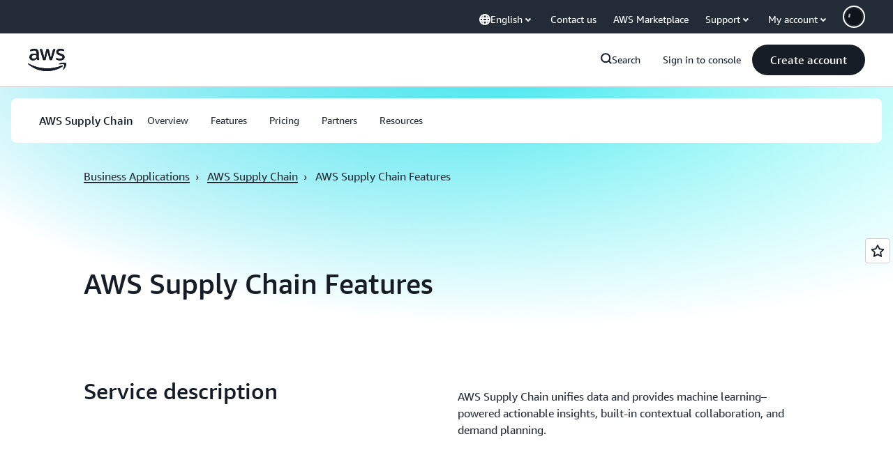

--- FILE ---
content_type: text/html;charset=UTF-8
request_url: https://amazonwebservicesinc.tt.omtrdc.net/m2/amazonwebservicesinc/ubox/raw?mboxPC=1768681347599-880237&mboxSession=1768681347598-428509&uniq=1768681347601-423315
body_size: -91
content:
{"url":"/en_US/optimization_testing/ccba-footer/master","campaignId":"610677","environmentId":"350","userPCId":"1768681347599-880237.44_0"}

--- FILE ---
content_type: application/javascript
request_url: https://a0.awsstatic.com/awsm-core/0.1.6/bundle/head.js
body_size: 21335
content:
var Pn=Object.create;var St=Object.defineProperty;var Mn=Object.getOwnPropertyDescriptor;var Ln=Object.getOwnPropertyNames;var xn=Object.getPrototypeOf,On=Object.prototype.hasOwnProperty;var Et=(e,t)=>()=>(t||e((t={exports:{}}).exports,t),t.exports);var Rn=(e,t,i,o)=>{if(t&&typeof t=="object"||typeof t=="function")for(let a of Ln(t))!On.call(e,a)&&a!==i&&St(e,a,{get:()=>t[a],enumerable:!(o=Mn(t,a))||o.enumerable});return e};var Tt=(e,t,i)=>(i=e!=null?Pn(xn(e)):{},Rn(t||!e||!e.__esModule?St(i,"default",{value:e,enumerable:!0}):i,e));var Gt=Et((Me,ft)=>{"use strict";(function(e,t){typeof Me=="object"&&typeof ft=="object"?ft.exports=t():typeof Me=="object"?Me[0]=t():e[0]=t()})(Me,function(){return t=[function(o,a,g){"use strict";g.r(a),g.d(a,"AWSMarketingClientSideDataServiceClient",function(){return se}),g.d(a,"AWSMarketingClientSideDataServiceClientConfig",function(){return le}),g.d(a,"D2CBatchEventRequest",function(){return te}),g.d(a,"D2CEvent",function(){return Te}),g.d(a,"D2CEventType",function(){return De}),g.d(a,"LogDataRequest",function(){return Ne}),g.d(a,"LogDataV2Request",function(){return Be}),g.d(a,"Metric",function(){return ke});var v="alpha",y="prod";function w(l){return(w=typeof Symbol=="function"&&typeof Symbol.iterator=="symbol"?function(r){return typeof r}:function(r){return r&&typeof Symbol=="function"&&r.constructor===Symbol&&r!==Symbol.prototype?"symbol":typeof r})(l)}function A(l,r){for(var c=0;c<r.length;c++){var n=r[c];n.enumerable=n.enumerable||!1,n.configurable=!0,"value"in n&&(n.writable=!0),Object.defineProperty(l,function(s){return s=function(m,E){if(w(m)!=="object"||m===null)return m;var b=m[Symbol.toPrimitive];if(b===void 0)return String(m);if(w(b=b.call(m,E))!=="object")return b;throw new TypeError("@@toPrimitive must return a primitive value.")}(s,"string"),w(s)==="symbol"?s:String(s)}(n.key),n)}}var u="https://",d=".d2c.marketing.aws.a2z.org.cn/",f=function(){function l(n){if(!(this instanceof l))throw new TypeError("Cannot call a class as a function");this.config=n}var r,c;return r=l,(c=[{key:"getEndpoint",value:function(){var n=this.config.getEnvironment()||v;if(this.config.getIsBJS())return this._getCNEndpoint(n);if(n===y)return u+"d2c.aws.amazon.com/";if(n==="dev"){var s=this.config.getDevEndpoint();if(s)return s;n=v}return u+n+".d2c.marketing.aws.dev/"}},{key:"_getCNEndpoint",value:function(n){switch(n){case"dev":return u+v+d;case y:return u+"d2c.amazonaws.cn/";default:return u+n+d}}}])&&A(r.prototype,c),Object.defineProperty(r,"prototype",{writable:!1}),l}();function p(l){return(p=typeof Symbol=="function"&&typeof Symbol.iterator=="symbol"?function(r){return typeof r}:function(r){return r&&typeof Symbol=="function"&&r.constructor===Symbol&&r!==Symbol.prototype?"symbol":typeof r})(l)}function h(l,r){for(var c=0;c<r.length;c++){var n=r[c];n.enumerable=n.enumerable||!1,n.configurable=!0,"value"in n&&(n.writable=!0),Object.defineProperty(l,function(s){return s=function(m,E){if(p(m)!=="object"||m===null)return m;var b=m[Symbol.toPrimitive];if(b===void 0)return String(m);if(p(b=b.call(m,E))!=="object")return b;throw new TypeError("@@toPrimitive must return a primitive value.")}(s,"string"),p(s)==="symbol"?s:String(s)}(n.key),n)}}var R="application/json",_=function(){function l(n,s){if(!(this instanceof l))throw new TypeError("Cannot call a class as a function");this.config=n,this.endpointProvider=s,this.baseUrl=this._getBaseURL(),this.headers={"Content-Type":"application/plain",Accept:R}}var r,c;return r=l,(c=[{key:"get",value:function(n){var s=1<arguments.length&&arguments[1]!==void 0?arguments[1]:{},m=Object.assign({},{headers:this.headers,credentials:"include"},2<arguments.length?arguments[2]:void 0),E=new URL(n,this.baseUrl);return Object.keys(s).forEach(function(b){return E.searchParams.append(b,s[b])}),fetch(E,m).then(function(b){return b.ok?b:Promise.reject({message:"Request failed with status code ".concat(b.status),response:b})}).then(function(b){return b.json().then(function(T){return{data:T,status:b.status}})})}},{key:"post",value:function(n,s,m){return n=new URL(n,this.baseUrl),s=Object.assign({},{method:"POST",headers:Object.assign({},this.headers,{"Content-Type":R}),body:JSON.stringify(s),credentials:"include"},m),fetch(n,s).then(function(E){return E.ok?E:Promise.reject({message:"Request failed with status code ".concat(E.status),response:E})}).then(function(E){return E.json().then(function(b){return{data:b,status:E.status}})})}},{key:"_getBaseURL",value:function(){var n=this.config.getEnvironment();return this.endpointProvider.getEndpoint(n)}}])&&h(r.prototype,c),Object.defineProperty(r,"prototype",{writable:!1}),l}();function k(l){return(k=typeof Symbol=="function"&&typeof Symbol.iterator=="symbol"?function(r){return typeof r}:function(r){return r&&typeof Symbol=="function"&&r.constructor===Symbol&&r!==Symbol.prototype?"symbol":typeof r})(l)}function M(l,r){for(var c=0;c<r.length;c++){var n=r[c];n.enumerable=n.enumerable||!1,n.configurable=!0,"value"in n&&(n.writable=!0),Object.defineProperty(l,function(s){return s=function(m,E){if(k(m)!=="object"||m===null)return m;var b=m[Symbol.toPrimitive];if(b===void 0)return String(m);if(k(b=b.call(m,E))!=="object")return b;throw new TypeError("@@toPrimitive must return a primitive value.")}(s,"string"),k(s)==="symbol"?s:String(s)}(n.key),n)}}var D=function(){function l(){if(!(this instanceof l))throw new TypeError("Cannot call a class as a function")}var r,c;return r=l,c=[{key:"isValid",value:function(n){var s;return k(n)==="object"&&(s=n.getMetrics(),n=n.getDimensions(),s=Array.isArray(s)&&0<s.length,!Array.isArray(n))&&k(n)==="object"&&s}}],c&&M(r,c),Object.defineProperty(r,"prototype",{writable:!1}),l}();function N(l){return(N=typeof Symbol=="function"&&typeof Symbol.iterator=="symbol"?function(r){return typeof r}:function(r){return r&&typeof Symbol=="function"&&r.constructor===Symbol&&r!==Symbol.prototype?"symbol":typeof r})(l)}function ye(l,r){for(var c=0;c<r.length;c++){var n=r[c];n.enumerable=n.enumerable||!1,n.configurable=!0,"value"in n&&(n.writable=!0),Object.defineProperty(l,function(s){return s=function(m,E){if(N(m)!=="object"||m===null)return m;var b=m[Symbol.toPrimitive];if(b===void 0)return String(m);if(N(b=b.call(m,E))!=="object")return b;throw new TypeError("@@toPrimitive must return a primitive value.")}(s,"string"),N(s)==="symbol"?s:String(s)}(n.key),n)}}var ae=function(){function l(){if(!(this instanceof l))throw new TypeError("Cannot call a class as a function")}var r,c;return r=l,c=[{key:"isValidRequest",value:function(n){return!(!n||typeof n.getData!="function")&&(n=n.getData())&&Array.isArray(n)&&0<n.length}},{key:"isValidData",value:function(n){return!!n&&!Array.isArray(n)&&0<Object.keys(n).length}}],c&&ye(r,c),Object.defineProperty(r,"prototype",{writable:!1}),l}();function z(l){return(z=typeof Symbol=="function"&&typeof Symbol.iterator=="symbol"?function(r){return typeof r}:function(r){return r&&typeof Symbol=="function"&&r.constructor===Symbol&&r!==Symbol.prototype?"symbol":typeof r})(l)}function J(l,r){for(var c=0;c<r.length;c++){var n=r[c];n.enumerable=n.enumerable||!1,n.configurable=!0,"value"in n&&(n.writable=!0),Object.defineProperty(l,function(s){return s=function(m,E){if(z(m)!=="object"||m===null)return m;var b=m[Symbol.toPrimitive];if(b===void 0)return String(m);if(z(b=b.call(m,E))!=="object")return b;throw new TypeError("@@toPrimitive must return a primitive value.")}(s,"string"),z(s)==="symbol"?s:String(s)}(n.key),n)}}var Re=function(){function l(){if(!(this instanceof l))throw new TypeError("Cannot call a class as a function")}var r,c;return r=l,c=[{key:"translate",value:function(n){var s=[];return n.forEach(function(m){m!==void 0&&s.push(m.toString())}),s.join("/")}}],c&&J(r,c),Object.defineProperty(r,"prototype",{writable:!1}),l}();function Y(l){return(Y=typeof Symbol=="function"&&typeof Symbol.iterator=="symbol"?function(r){return typeof r}:function(r){return r&&typeof Symbol=="function"&&r.constructor===Symbol&&r!==Symbol.prototype?"symbol":typeof r})(l)}function Z(l,r){for(var c=0;c<r.length;c++){var n=r[c];n.enumerable=n.enumerable||!1,n.configurable=!0,"value"in n&&(n.writable=!0),Object.defineProperty(l,function(s){return s=function(m,E){if(Y(m)!=="object"||m===null)return m;var b=m[Symbol.toPrimitive];if(b===void 0)return String(m);if(Y(b=b.call(m,E))!=="object")return b;throw new TypeError("@@toPrimitive must return a primitive value.")}(s,"string"),Y(s)==="symbol"?s:String(s)}(n.key),n)}}var se=function(){function l(n){if(!(this instanceof l))throw new TypeError("Cannot call a class as a function");var s=new f(n);this.httpClient=new _(n,s)}var r,c;return r=l,(c=[{key:"logData",value:function(n){var s;D.isValid(n)&&(s=this._getRequestPath(n.getMetrics()),this.httpClient.get(s,n.getDimensions()).catch(function(){}))}},{key:"logDataV2",value:function(n){var s=1<arguments.length&&arguments[1]!==void 0?arguments[1]:{};ae.isValidRequest(n)&&(n={input:{requestBody:n.getData()}},this.httpClient.post("/csds/v2/metrics",n,s).catch(function(){}))}},{key:"logD2CBatchEventV1",value:function(n,s){n&&!Array.isArray(n)&&Object.keys(n).length!=0&&this.httpClient.post("/csds/collector/v1/events/batch",n,s).catch(function(){})}},{key:"_getRequestPath",value:function(n){return"/csds/data/"+Re.translate(n)}}])&&Z(r.prototype,c),Object.defineProperty(r,"prototype",{writable:!1}),l}();function ce(l){return(ce=typeof Symbol=="function"&&typeof Symbol.iterator=="symbol"?function(r){return typeof r}:function(r){return r&&typeof Symbol=="function"&&r.constructor===Symbol&&r!==Symbol.prototype?"symbol":typeof r})(l)}function ue(l,r){for(var c=0;c<r.length;c++){var n=r[c];n.enumerable=n.enumerable||!1,n.configurable=!0,"value"in n&&(n.writable=!0),Object.defineProperty(l,function(s){return s=function(m,E){if(ce(m)!=="object"||m===null)return m;var b=m[Symbol.toPrimitive];if(b===void 0)return String(m);if(ce(b=b.call(m,E))!=="object")return b;throw new TypeError("@@toPrimitive must return a primitive value.")}(s,"string"),ce(s)==="symbol"?s:String(s)}(n.key),n)}}var le=function(){function l(n){var s=1<arguments.length&&arguments[1]!==void 0&&arguments[1],m=this,E=l;if(!(m instanceof E))throw new TypeError("Cannot call a class as a function");this.environment=n,this.isBJS=s,this.setTimeout(5e3)}var r,c;return r=l,(c=[{key:"getEnvironment",value:function(){return this.environment}},{key:"getTimeout",value:function(){return this.timeout}},{key:"setTimeout",value:function(n){this.timeout=n}},{key:"setDevEndpoint",value:function(n){this.devEndpoint=n}},{key:"getDevEndpoint",value:function(){return this.devEndpoint}},{key:"getIsBJS",value:function(){return this.isBJS}}])&&ue(r.prototype,c),Object.defineProperty(r,"prototype",{writable:!1}),l}();function ee(l){return(ee=typeof Symbol=="function"&&typeof Symbol.iterator=="symbol"?function(r){return typeof r}:function(r){return r&&typeof Symbol=="function"&&r.constructor===Symbol&&r!==Symbol.prototype?"symbol":typeof r})(l)}function Se(l,r){return function(c){if(Array.isArray(c))return c}(l)||function(c,n){var s=c==null?null:typeof Symbol<"u"&&c[Symbol.iterator]||c["@@iterator"];if(s!=null){var m,E,b,T,P=[],S=!0,x=!1;try{if(b=(s=s.call(c)).next,n===0){if(Object(s)!==s)return;S=!1}else for(;!(S=(m=b.call(s)).done)&&(P.push(m.value),P.length!==n);S=!0);}catch(I){x=!0,E=I}finally{try{if(!S&&s.return!=null&&(T=s.return(),Object(T)!==T))return}finally{if(x)throw E}}return P}}(l,r)||function(c,n){var s;if(c)return typeof c=="string"?fe(c,n):(s=(s=Object.prototype.toString.call(c).slice(8,-1))==="Object"&&c.constructor?c.constructor.name:s)==="Map"||s==="Set"?Array.from(c):s==="Arguments"||/^(?:Ui|I)nt(?:8|16|32)(?:Clamped)?Array$/.test(s)?fe(c,n):void 0}(l,r)||function(){throw new TypeError(`Invalid attempt to destructure non-iterable instance.
In order to be iterable, non-array objects must have a [Symbol.iterator]() method.`)}()}function fe(l,r){(r==null||r>l.length)&&(r=l.length);for(var c=0,n=new Array(r);c<r;c++)n[c]=l[c];return n}function Ee(l,r){for(var c=0;c<r.length;c++){var n=r[c];n.enumerable=n.enumerable||!1,n.configurable=!0,"value"in n&&(n.writable=!0),Object.defineProperty(l,function(s){return s=function(m,E){if(ee(m)!=="object"||m===null)return m;var b=m[Symbol.toPrimitive];if(b===void 0)return String(m);if(ee(b=b.call(m,E))!=="object")return b;throw new TypeError("@@toPrimitive must return a primitive value.")}(s,"string"),ee(s)==="symbol"?s:String(s)}(n.key),n)}}var te=function(l,r,c){return r&&Ee(l.prototype,r),c&&Ee(l,c),Object.defineProperty(l,"prototype",{writable:!1}),l}(function l(r,c,n){var s=3<arguments.length&&arguments[3]!==void 0?arguments[3]:{},m=this,E=l;if(!(m instanceof E))throw new TypeError("Cannot call a class as a function");for(var b=0,T=Object.entries(s);b<T.length;b++){var P=(S=Se(T[b],2))[0],S=S[1];this[P]=S}this.batchId=r,this.schemaVersion=c,this.batchEvents=n});function W(l){return(W=typeof Symbol=="function"&&typeof Symbol.iterator=="symbol"?function(r){return typeof r}:function(r){return r&&typeof Symbol=="function"&&r.constructor===Symbol&&r!==Symbol.prototype?"symbol":typeof r})(l)}function _e(l,r){return function(c){if(Array.isArray(c))return c}(l)||function(c,n){var s=c==null?null:typeof Symbol<"u"&&c[Symbol.iterator]||c["@@iterator"];if(s!=null){var m,E,b,T,P=[],S=!0,x=!1;try{if(b=(s=s.call(c)).next,n===0){if(Object(s)!==s)return;S=!1}else for(;!(S=(m=b.call(s)).done)&&(P.push(m.value),P.length!==n);S=!0);}catch(I){x=!0,E=I}finally{try{if(!S&&s.return!=null&&(T=s.return(),Object(T)!==T))return}finally{if(x)throw E}}return P}}(l,r)||function(c,n){var s;if(c)return typeof c=="string"?ne(c,n):(s=(s=Object.prototype.toString.call(c).slice(8,-1))==="Object"&&c.constructor?c.constructor.name:s)==="Map"||s==="Set"?Array.from(c):s==="Arguments"||/^(?:Ui|I)nt(?:8|16|32)(?:Clamped)?Array$/.test(s)?ne(c,n):void 0}(l,r)||function(){throw new TypeError(`Invalid attempt to destructure non-iterable instance.
In order to be iterable, non-array objects must have a [Symbol.iterator]() method.`)}()}function ne(l,r){(r==null||r>l.length)&&(r=l.length);for(var c=0,n=new Array(r);c<r;c++)n[c]=l[c];return n}function me(l,r){for(var c=0;c<r.length;c++){var n=r[c];n.enumerable=n.enumerable||!1,n.configurable=!0,"value"in n&&(n.writable=!0),Object.defineProperty(l,function(s){return s=function(m,E){if(W(m)!=="object"||m===null)return m;var b=m[Symbol.toPrimitive];if(b===void 0)return String(m);if(W(b=b.call(m,E))!=="object")return b;throw new TypeError("@@toPrimitive must return a primitive value.")}(s,"string"),W(s)==="symbol"?s:String(s)}(n.key),n)}}var Te=function(l,r,c){return r&&me(l.prototype,r),c&&me(l,c),Object.defineProperty(l,"prototype",{writable:!1}),l}(function l(r,c,n){var s=3<arguments.length&&arguments[3]!==void 0?arguments[3]:{},m=this,E=l;if(!(m instanceof E))throw new TypeError("Cannot call a class as a function");for(var b=0,T=Object.entries(s);b<T.length;b++){var P=(S=_e(T[b],2))[0],S=S[1];this[P]=S}this.pageURL=r,this.eventType=c,this.eventTimestamp=n}),De={PAGEVIEW:"pageView",LINKCLICK:"linkClick",CLICK:"click",IMPRESSION:"impression",MEDIA:"media",TOOL:"tool",FORM:"form",SEARCH:"search",FILTER:"filter",SIGNUP:"signup",SCROLL:"scroll",LOGEVENT:"logEvent"};function re(l){return(re=typeof Symbol=="function"&&typeof Symbol.iterator=="symbol"?function(r){return typeof r}:function(r){return r&&typeof Symbol=="function"&&r.constructor===Symbol&&r!==Symbol.prototype?"symbol":typeof r})(l)}function Ie(l,r){for(var c=0;c<r.length;c++){var n=r[c];n.enumerable=n.enumerable||!1,n.configurable=!0,"value"in n&&(n.writable=!0),Object.defineProperty(l,function(s){return s=function(m,E){if(re(m)!=="object"||m===null)return m;var b=m[Symbol.toPrimitive];if(b===void 0)return String(m);if(re(b=b.call(m,E))!=="object")return b;throw new TypeError("@@toPrimitive must return a primitive value.")}(s,"string"),re(s)==="symbol"?s:String(s)}(n.key),n)}}var Ne=function(){function l(n){if(!(this instanceof l))throw new TypeError("Cannot call a class as a function");this.metrics=n,this.dimensions={}}var r,c;return r=l,(c=[{key:"setDimensions",value:function(n){this.dimensions=n}},{key:"getDimensions",value:function(){return this.dimensions}},{key:"getMetrics",value:function(){return this.metrics}}])&&Ie(r.prototype,c),Object.defineProperty(r,"prototype",{writable:!1}),l}();function pe(l){return(pe=typeof Symbol=="function"&&typeof Symbol.iterator=="symbol"?function(r){return typeof r}:function(r){return r&&typeof Symbol=="function"&&r.constructor===Symbol&&r!==Symbol.prototype?"symbol":typeof r})(l)}function de(l,r){for(var c=0;c<r.length;c++){var n=r[c];n.enumerable=n.enumerable||!1,n.configurable=!0,"value"in n&&(n.writable=!0),Object.defineProperty(l,function(s){return s=function(m,E){if(pe(m)!=="object"||m===null)return m;var b=m[Symbol.toPrimitive];if(b===void 0)return String(m);if(pe(b=b.call(m,E))!=="object")return b;throw new TypeError("@@toPrimitive must return a primitive value.")}(s,"string"),pe(s)==="symbol"?s:String(s)}(n.key),n)}}var Be=function(){function l(){if(!(this instanceof l))throw new TypeError("Cannot call a class as a function");this.data=[]}var r,c;return r=l,(c=[{key:"addData",value:function(n){n!==void 0&&Array.isArray(n)&&(n=n.filter(function(s){return ae.isValidData(s)}),this.data=this.data.concat(n))}},{key:"getData",value:function(){return this.data}}])&&de(r.prototype,c),Object.defineProperty(r,"prototype",{writable:!1}),l}();function B(l){return(B=typeof Symbol=="function"&&typeof Symbol.iterator=="symbol"?function(r){return typeof r}:function(r){return r&&typeof Symbol=="function"&&r.constructor===Symbol&&r!==Symbol.prototype?"symbol":typeof r})(l)}function Je(l,r){for(var c=0;c<r.length;c++){var n=r[c];n.enumerable=n.enumerable||!1,n.configurable=!0,"value"in n&&(n.writable=!0),Object.defineProperty(l,function(s){return s=function(m,E){if(B(m)!=="object"||m===null)return m;var b=m[Symbol.toPrimitive];if(b===void 0)return String(m);if(B(b=b.call(m,E))!=="object")return b;throw new TypeError("@@toPrimitive must return a primitive value.")}(s,"string"),B(s)==="symbol"?s:String(s)}(n.key),n)}}var ke=function(){function l(n,s,m){if(!(this instanceof l))throw new TypeError("Cannot call a class as a function");this.name=n,this.value=s,this.unit=m}var r,c;return r=l,(c=[{key:"getName",value:function(){return this.name}},{key:"getValue",value:function(){return this.value}},{key:"getUnit",value:function(){return this.unit}},{key:"toString",value:function(){return"".concat(this.name,"@v=").concat(this.value,":u=").concat(this.unit)}}])&&Je(r.prototype,c),Object.defineProperty(r,"prototype",{writable:!1}),l}()}],i={},e.m=t,e.c=i,e.d=function(o,a,g){e.o(o,a)||Object.defineProperty(o,a,{enumerable:!0,get:g})},e.r=function(o){typeof Symbol<"u"&&Symbol.toStringTag&&Object.defineProperty(o,Symbol.toStringTag,{value:"Module"}),Object.defineProperty(o,"__esModule",{value:!0})},e.t=function(o,a){if(1&a&&(o=e(o)),8&a||4&a&&typeof o=="object"&&o&&o.__esModule)return o;var g=Object.create(null);if(e.r(g),Object.defineProperty(g,"default",{enumerable:!0,value:o}),2&a&&typeof o!="string")for(var v in o)e.d(g,v,function(y){return o[y]}.bind(null,v));return g},e.n=function(o){var a=o&&o.__esModule?function(){return o.default}:function(){return o};return e.d(a,"a",a),a},e.o=function(o,a){return Object.prototype.hasOwnProperty.call(o,a)},e.p="",e(e.s=0);function e(o){var a;return(i[o]||(a=i[o]={i:o,l:!1,exports:{}},t[o].call(a.exports,a,a.exports,e),a.l=!0,a)).exports}var t,i})});var un=Et((xe,ze)=>{"use strict";(function(e,t){"use strict";var i="1.0.39",o="",a="?",g="function",v="undefined",y="object",w="string",A="major",u="model",d="name",f="type",p="vendor",h="version",R="architecture",_="console",k="mobile",M="tablet",D="smarttv",N="wearable",ye="embedded",ae=500,z="Amazon",J="Apple",Re="ASUS",Y="BlackBerry",Z="Browser",se="Chrome",ce="Edge",ue="Firefox",le="Google",ee="Huawei",Se="LG",fe="Microsoft",Ee="Motorola",te="Opera",W="Samsung",_e="Sharp",ne="Sony",me="Xiaomi",Te="Zebra",De="Facebook",re="Chromium OS",Ie="Mac OS",Ne=" Browser",pe=function(T,P){var S={};for(var x in T)P[x]&&P[x].length%2===0?S[x]=P[x].concat(T[x]):S[x]=T[x];return S},de=function(T){for(var P={},S=0;S<T.length;S++)P[T[S].toUpperCase()]=T[S];return P},Be=function(T,P){return typeof T===w?B(P).indexOf(B(T))!==-1:!1},B=function(T){return T.toLowerCase()},Je=function(T){return typeof T===w?T.replace(/[^\d\.]/g,o).split(".")[0]:t},ke=function(T,P){if(typeof T===w)return T=T.replace(/^\s\s*/,o),typeof P===v?T:T.substring(0,ae)},l=function(T,P){for(var S=0,x,I,U,O,C,F;S<P.length&&!C;){var Ye=P[S],yt=P[S+1];for(x=I=0;x<Ye.length&&!C&&Ye[x];)if(C=Ye[x++].exec(T),C)for(U=0;U<yt.length;U++)F=C[++I],O=yt[U],typeof O===y&&O.length>0?O.length===2?typeof O[1]==g?this[O[0]]=O[1].call(this,F):this[O[0]]=O[1]:O.length===3?typeof O[1]===g&&!(O[1].exec&&O[1].test)?this[O[0]]=F?O[1].call(this,F,O[2]):t:this[O[0]]=F?F.replace(O[1],O[2]):t:O.length===4&&(this[O[0]]=F?O[3].call(this,F.replace(O[1],O[2])):t):this[O]=F||t;S+=2}},r=function(T,P){for(var S in P)if(typeof P[S]===y&&P[S].length>0){for(var x=0;x<P[S].length;x++)if(Be(P[S][x],T))return S===a?t:S}else if(Be(P[S],T))return S===a?t:S;return P.hasOwnProperty("*")?P["*"]:T},c={"1.0":"/8","1.2":"/1","1.3":"/3","2.0":"/412","2.0.2":"/416","2.0.3":"/417","2.0.4":"/419","?":"/"},n={ME:"4.90","NT 3.11":"NT3.51","NT 4.0":"NT4.0",2e3:"NT 5.0",XP:["NT 5.1","NT 5.2"],Vista:"NT 6.0",7:"NT 6.1",8:"NT 6.2","8.1":"NT 6.3",10:["NT 6.4","NT 10.0"],RT:"ARM"},s={browser:[[/\b(?:crmo|crios)\/([\w\.]+)/i],[h,[d,"Chrome"]],[/edg(?:e|ios|a)?\/([\w\.]+)/i],[h,[d,"Edge"]],[/(opera mini)\/([-\w\.]+)/i,/(opera [mobiletab]{3,6})\b.+version\/([-\w\.]+)/i,/(opera)(?:.+version\/|[\/ ]+)([\w\.]+)/i],[d,h],[/opios[\/ ]+([\w\.]+)/i],[h,[d,te+" Mini"]],[/\bop(?:rg)?x\/([\w\.]+)/i],[h,[d,te+" GX"]],[/\bopr\/([\w\.]+)/i],[h,[d,te]],[/\bb[ai]*d(?:uhd|[ub]*[aekoprswx]{5,6})[\/ ]?([\w\.]+)/i],[h,[d,"Baidu"]],[/(kindle)\/([\w\.]+)/i,/(lunascape|maxthon|netfront|jasmine|blazer|sleipnir)[\/ ]?([\w\.]*)/i,/(avant|iemobile|slim)\s?(?:browser)?[\/ ]?([\w\.]*)/i,/(?:ms|\()(ie) ([\w\.]+)/i,/(flock|rockmelt|midori|epiphany|silk|skyfire|ovibrowser|bolt|iron|vivaldi|iridium|phantomjs|bowser|qupzilla|falkon|rekonq|puffin|brave|whale(?!.+naver)|qqbrowserlite|duckduckgo|klar|helio)\/([-\w\.]+)/i,/(heytap|ovi)browser\/([\d\.]+)/i,/(weibo)__([\d\.]+)/i],[d,h],[/quark(?:pc)?\/([-\w\.]+)/i],[h,[d,"Quark"]],[/\bddg\/([\w\.]+)/i],[h,[d,"DuckDuckGo"]],[/(?:\buc? ?browser|(?:juc.+)ucweb)[\/ ]?([\w\.]+)/i],[h,[d,"UC"+Z]],[/microm.+\bqbcore\/([\w\.]+)/i,/\bqbcore\/([\w\.]+).+microm/i,/micromessenger\/([\w\.]+)/i],[h,[d,"WeChat"]],[/konqueror\/([\w\.]+)/i],[h,[d,"Konqueror"]],[/trident.+rv[: ]([\w\.]{1,9})\b.+like gecko/i],[h,[d,"IE"]],[/ya(?:search)?browser\/([\w\.]+)/i],[h,[d,"Yandex"]],[/slbrowser\/([\w\.]+)/i],[h,[d,"Smart Lenovo "+Z]],[/(avast|avg)\/([\w\.]+)/i],[[d,/(.+)/,"$1 Secure "+Z],h],[/\bfocus\/([\w\.]+)/i],[h,[d,ue+" Focus"]],[/\bopt\/([\w\.]+)/i],[h,[d,te+" Touch"]],[/coc_coc\w+\/([\w\.]+)/i],[h,[d,"Coc Coc"]],[/dolfin\/([\w\.]+)/i],[h,[d,"Dolphin"]],[/coast\/([\w\.]+)/i],[h,[d,te+" Coast"]],[/miuibrowser\/([\w\.]+)/i],[h,[d,"MIUI "+Z]],[/fxios\/([-\w\.]+)/i],[h,[d,ue]],[/\bqihu|(qi?ho?o?|360)browser/i],[[d,"360"+Ne]],[/\b(qq)\/([\w\.]+)/i],[[d,/(.+)/,"$1Browser"],h],[/(oculus|sailfish|huawei|vivo|pico)browser\/([\w\.]+)/i],[[d,/(.+)/,"$1"+Ne],h],[/samsungbrowser\/([\w\.]+)/i],[h,[d,W+" Internet"]],[/(comodo_dragon)\/([\w\.]+)/i],[[d,/_/g," "],h],[/metasr[\/ ]?([\d\.]+)/i],[h,[d,"Sogou Explorer"]],[/(sogou)mo\w+\/([\d\.]+)/i],[[d,"Sogou Mobile"],h],[/(electron)\/([\w\.]+) safari/i,/(tesla)(?: qtcarbrowser|\/(20\d\d\.[-\w\.]+))/i,/m?(qqbrowser|2345Explorer)[\/ ]?([\w\.]+)/i],[d,h],[/(lbbrowser|rekonq)/i,/\[(linkedin)app\]/i],[d],[/((?:fban\/fbios|fb_iab\/fb4a)(?!.+fbav)|;fbav\/([\w\.]+);)/i],[[d,De],h],[/(Klarna)\/([\w\.]+)/i,/(kakao(?:talk|story))[\/ ]([\w\.]+)/i,/(naver)\(.*?(\d+\.[\w\.]+).*\)/i,/safari (line)\/([\w\.]+)/i,/\b(line)\/([\w\.]+)\/iab/i,/(alipay)client\/([\w\.]+)/i,/(twitter)(?:and| f.+e\/([\w\.]+))/i,/(chromium|instagram|snapchat)[\/ ]([-\w\.]+)/i],[d,h],[/\bgsa\/([\w\.]+) .*safari\//i],[h,[d,"GSA"]],[/musical_ly(?:.+app_?version\/|_)([\w\.]+)/i],[h,[d,"TikTok"]],[/headlesschrome(?:\/([\w\.]+)| )/i],[h,[d,se+" Headless"]],[/ wv\).+(chrome)\/([\w\.]+)/i],[[d,se+" WebView"],h],[/droid.+ version\/([\w\.]+)\b.+(?:mobile safari|safari)/i],[h,[d,"Android "+Z]],[/(chrome|omniweb|arora|[tizenoka]{5} ?browser)\/v?([\w\.]+)/i],[d,h],[/version\/([\w\.\,]+) .*mobile\/\w+ (safari)/i],[h,[d,"Mobile Safari"]],[/version\/([\w(\.|\,)]+) .*(mobile ?safari|safari)/i],[h,d],[/webkit.+?(mobile ?safari|safari)(\/[\w\.]+)/i],[d,[h,r,c]],[/(webkit|khtml)\/([\w\.]+)/i],[d,h],[/(navigator|netscape\d?)\/([-\w\.]+)/i],[[d,"Netscape"],h],[/(wolvic)\/([\w\.]+)/i],[d,h],[/mobile vr; rv:([\w\.]+)\).+firefox/i],[h,[d,ue+" Reality"]],[/ekiohf.+(flow)\/([\w\.]+)/i,/(swiftfox)/i,/(icedragon|iceweasel|camino|chimera|fennec|maemo browser|minimo|conkeror)[\/ ]?([\w\.\+]+)/i,/(seamonkey|k-meleon|icecat|iceape|firebird|phoenix|palemoon|basilisk|waterfox)\/([-\w\.]+)$/i,/(firefox)\/([\w\.]+)/i,/(mozilla)\/([\w\.]+) .+rv\:.+gecko\/\d+/i,/(polaris|lynx|dillo|icab|doris|amaya|w3m|netsurf|obigo|mosaic|(?:go|ice|up)[\. ]?browser)[-\/ ]?v?([\w\.]+)/i,/(links) \(([\w\.]+)/i],[d,[h,/_/g,"."]],[/(cobalt)\/([\w\.]+)/i],[d,[h,/master.|lts./,""]]],cpu:[[/(?:(amd|x(?:(?:86|64)[-_])?|wow|win)64)[;\)]/i],[[R,"amd64"]],[/(ia32(?=;))/i],[[R,B]],[/((?:i[346]|x)86)[;\)]/i],[[R,"ia32"]],[/\b(aarch64|arm(v?8e?l?|_?64))\b/i],[[R,"arm64"]],[/\b(arm(?:v[67])?ht?n?[fl]p?)\b/i],[[R,"armhf"]],[/windows (ce|mobile); ppc;/i],[[R,"arm"]],[/((?:ppc|powerpc)(?:64)?)(?: mac|;|\))/i],[[R,/ower/,o,B]],[/(sun4\w)[;\)]/i],[[R,"sparc"]],[/((?:avr32|ia64(?=;))|68k(?=\))|\barm(?=v(?:[1-7]|[5-7]1)l?|;|eabi)|(?=atmel )avr|(?:irix|mips|sparc)(?:64)?\b|pa-risc)/i],[[R,B]]],device:[[/\b(sch-i[89]0\d|shw-m380s|sm-[ptx]\w{2,4}|gt-[pn]\d{2,4}|sgh-t8[56]9|nexus 10)/i],[u,[p,W],[f,M]],[/\b((?:s[cgp]h|gt|sm)-(?![lr])\w+|sc[g-]?[\d]+a?|galaxy nexus)/i,/samsung[- ]((?!sm-[lr])[-\w]+)/i,/sec-(sgh\w+)/i],[u,[p,W],[f,k]],[/(?:\/|\()(ip(?:hone|od)[\w, ]*)(?:\/|;)/i],[u,[p,J],[f,k]],[/\((ipad);[-\w\),; ]+apple/i,/applecoremedia\/[\w\.]+ \((ipad)/i,/\b(ipad)\d\d?,\d\d?[;\]].+ios/i],[u,[p,J],[f,M]],[/(macintosh);/i],[u,[p,J]],[/\b(sh-?[altvz]?\d\d[a-ekm]?)/i],[u,[p,_e],[f,k]],[/\b((?:ag[rs][23]?|bah2?|sht?|btv)-a?[lw]\d{2})\b(?!.+d\/s)/i],[u,[p,ee],[f,M]],[/(?:huawei|honor)([-\w ]+)[;\)]/i,/\b(nexus 6p|\w{2,4}e?-[atu]?[ln][\dx][012359c][adn]?)\b(?!.+d\/s)/i],[u,[p,ee],[f,k]],[/\b(poco[\w ]+|m2\d{3}j\d\d[a-z]{2})(?: bui|\))/i,/\b; (\w+) build\/hm\1/i,/\b(hm[-_ ]?note?[_ ]?(?:\d\w)?) bui/i,/\b(redmi[\-_ ]?(?:note|k)?[\w_ ]+)(?: bui|\))/i,/oid[^\)]+; (m?[12][0-389][01]\w{3,6}[c-y])( bui|; wv|\))/i,/\b(mi[-_ ]?(?:a\d|one|one[_ ]plus|note lte|max|cc)?[_ ]?(?:\d?\w?)[_ ]?(?:plus|se|lite|pro)?)(?: bui|\))/i],[[u,/_/g," "],[p,me],[f,k]],[/oid[^\)]+; (2\d{4}(283|rpbf)[cgl])( bui|\))/i,/\b(mi[-_ ]?(?:pad)(?:[\w_ ]+))(?: bui|\))/i],[[u,/_/g," "],[p,me],[f,M]],[/; (\w+) bui.+ oppo/i,/\b(cph[12]\d{3}|p(?:af|c[al]|d\w|e[ar])[mt]\d0|x9007|a101op)\b/i],[u,[p,"OPPO"],[f,k]],[/\b(opd2\d{3}a?) bui/i],[u,[p,"OPPO"],[f,M]],[/vivo (\w+)(?: bui|\))/i,/\b(v[12]\d{3}\w?[at])(?: bui|;)/i],[u,[p,"Vivo"],[f,k]],[/\b(rmx[1-3]\d{3})(?: bui|;|\))/i],[u,[p,"Realme"],[f,k]],[/\b(milestone|droid(?:[2-4x]| (?:bionic|x2|pro|razr))?:?( 4g)?)\b[\w ]+build\//i,/\bmot(?:orola)?[- ](\w*)/i,/((?:moto[\w\(\) ]+|xt\d{3,4}|nexus 6)(?= bui|\)))/i],[u,[p,Ee],[f,k]],[/\b(mz60\d|xoom[2 ]{0,2}) build\//i],[u,[p,Ee],[f,M]],[/((?=lg)?[vl]k\-?\d{3}) bui| 3\.[-\w; ]{10}lg?-([06cv9]{3,4})/i],[u,[p,Se],[f,M]],[/(lm(?:-?f100[nv]?|-[\w\.]+)(?= bui|\))|nexus [45])/i,/\blg[-e;\/ ]+((?!browser|netcast|android tv)\w+)/i,/\blg-?([\d\w]+) bui/i],[u,[p,Se],[f,k]],[/(ideatab[-\w ]+)/i,/lenovo ?(s[56]000[-\w]+|tab(?:[\w ]+)|yt[-\d\w]{6}|tb[-\d\w]{6})/i],[u,[p,"Lenovo"],[f,M]],[/(?:maemo|nokia).*(n900|lumia \d+)/i,/nokia[-_ ]?([-\w\.]*)/i],[[u,/_/g," "],[p,"Nokia"],[f,k]],[/(pixel c)\b/i],[u,[p,le],[f,M]],[/droid.+; (pixel[\daxl ]{0,6})(?: bui|\))/i],[u,[p,le],[f,k]],[/droid.+ (a?\d[0-2]{2}so|[c-g]\d{4}|so[-gl]\w+|xq-a\w[4-7][12])(?= bui|\).+chrome\/(?![1-6]{0,1}\d\.))/i],[u,[p,ne],[f,k]],[/sony tablet [ps]/i,/\b(?:sony)?sgp\w+(?: bui|\))/i],[[u,"Xperia Tablet"],[p,ne],[f,M]],[/ (kb2005|in20[12]5|be20[12][59])\b/i,/(?:one)?(?:plus)? (a\d0\d\d)(?: b|\))/i],[u,[p,"OnePlus"],[f,k]],[/(alexa)webm/i,/(kf[a-z]{2}wi|aeo(?!bc)\w\w)( bui|\))/i,/(kf[a-z]+)( bui|\)).+silk\//i],[u,[p,z],[f,M]],[/((?:sd|kf)[0349hijorstuw]+)( bui|\)).+silk\//i],[[u,/(.+)/g,"Fire Phone $1"],[p,z],[f,k]],[/(playbook);[-\w\),; ]+(rim)/i],[u,p,[f,M]],[/\b((?:bb[a-f]|st[hv])100-\d)/i,/\(bb10; (\w+)/i],[u,[p,Y],[f,k]],[/(?:\b|asus_)(transfo[prime ]{4,10} \w+|eeepc|slider \w+|nexus 7|padfone|p00[cj])/i],[u,[p,Re],[f,M]],[/ (z[bes]6[027][012][km][ls]|zenfone \d\w?)\b/i],[u,[p,Re],[f,k]],[/(nexus 9)/i],[u,[p,"HTC"],[f,M]],[/(htc)[-;_ ]{1,2}([\w ]+(?=\)| bui)|\w+)/i,/(zte)[- ]([\w ]+?)(?: bui|\/|\))/i,/(alcatel|geeksphone|nexian|panasonic(?!(?:;|\.))|sony(?!-bra))[-_ ]?([-\w]*)/i],[p,[u,/_/g," "],[f,k]],[/droid [\w\.]+; ((?:8[14]9[16]|9(?:0(?:48|60|8[01])|1(?:3[27]|66)|2(?:6[69]|9[56])|466))[gqswx])\w*(\)| bui)/i],[u,[p,"TCL"],[f,M]],[/(itel) ((\w+))/i],[[p,B],u,[f,r,{tablet:["p10001l","w7001"],"*":"mobile"}]],[/droid.+; ([ab][1-7]-?[0178a]\d\d?)/i],[u,[p,"Acer"],[f,M]],[/droid.+; (m[1-5] note) bui/i,/\bmz-([-\w]{2,})/i],[u,[p,"Meizu"],[f,k]],[/; ((?:power )?armor(?:[\w ]{0,8}))(?: bui|\))/i],[u,[p,"Ulefone"],[f,k]],[/droid.+; (a(?:015|06[35]|142p?))/i],[u,[p,"Nothing"],[f,k]],[/(blackberry|benq|palm(?=\-)|sonyericsson|acer|asus|dell|meizu|motorola|polytron|infinix|tecno)[-_ ]?([-\w]*)/i,/(hp) ([\w ]+\w)/i,/(asus)-?(\w+)/i,/(microsoft); (lumia[\w ]+)/i,/(lenovo)[-_ ]?([-\w]+)/i,/(jolla)/i,/(oppo) ?([\w ]+) bui/i],[p,u,[f,k]],[/(kobo)\s(ereader|touch)/i,/(archos) (gamepad2?)/i,/(hp).+(touchpad(?!.+tablet)|tablet)/i,/(kindle)\/([\w\.]+)/i,/(nook)[\w ]+build\/(\w+)/i,/(dell) (strea[kpr\d ]*[\dko])/i,/(le[- ]+pan)[- ]+(\w{1,9}) bui/i,/(trinity)[- ]*(t\d{3}) bui/i,/(gigaset)[- ]+(q\w{1,9}) bui/i,/(vodafone) ([\w ]+)(?:\)| bui)/i],[p,u,[f,M]],[/(surface duo)/i],[u,[p,fe],[f,M]],[/droid [\d\.]+; (fp\du?)(?: b|\))/i],[u,[p,"Fairphone"],[f,k]],[/(u304aa)/i],[u,[p,"AT&T"],[f,k]],[/\bsie-(\w*)/i],[u,[p,"Siemens"],[f,k]],[/\b(rct\w+) b/i],[u,[p,"RCA"],[f,M]],[/\b(venue[\d ]{2,7}) b/i],[u,[p,"Dell"],[f,M]],[/\b(q(?:mv|ta)\w+) b/i],[u,[p,"Verizon"],[f,M]],[/\b(?:barnes[& ]+noble |bn[rt])([\w\+ ]*) b/i],[u,[p,"Barnes & Noble"],[f,M]],[/\b(tm\d{3}\w+) b/i],[u,[p,"NuVision"],[f,M]],[/\b(k88) b/i],[u,[p,"ZTE"],[f,M]],[/\b(nx\d{3}j) b/i],[u,[p,"ZTE"],[f,k]],[/\b(gen\d{3}) b.+49h/i],[u,[p,"Swiss"],[f,k]],[/\b(zur\d{3}) b/i],[u,[p,"Swiss"],[f,M]],[/\b((zeki)?tb.*\b) b/i],[u,[p,"Zeki"],[f,M]],[/\b([yr]\d{2}) b/i,/\b(dragon[- ]+touch |dt)(\w{5}) b/i],[[p,"Dragon Touch"],u,[f,M]],[/\b(ns-?\w{0,9}) b/i],[u,[p,"Insignia"],[f,M]],[/\b((nxa|next)-?\w{0,9}) b/i],[u,[p,"NextBook"],[f,M]],[/\b(xtreme\_)?(v(1[045]|2[015]|[3469]0|7[05])) b/i],[[p,"Voice"],u,[f,k]],[/\b(lvtel\-)?(v1[12]) b/i],[[p,"LvTel"],u,[f,k]],[/\b(ph-1) /i],[u,[p,"Essential"],[f,k]],[/\b(v(100md|700na|7011|917g).*\b) b/i],[u,[p,"Envizen"],[f,M]],[/\b(trio[-\w\. ]+) b/i],[u,[p,"MachSpeed"],[f,M]],[/\btu_(1491) b/i],[u,[p,"Rotor"],[f,M]],[/(shield[\w ]+) b/i],[u,[p,"Nvidia"],[f,M]],[/(sprint) (\w+)/i],[p,u,[f,k]],[/(kin\.[onetw]{3})/i],[[u,/\./g," "],[p,fe],[f,k]],[/droid.+; (cc6666?|et5[16]|mc[239][23]x?|vc8[03]x?)\)/i],[u,[p,Te],[f,M]],[/droid.+; (ec30|ps20|tc[2-8]\d[kx])\)/i],[u,[p,Te],[f,k]],[/smart-tv.+(samsung)/i],[p,[f,D]],[/hbbtv.+maple;(\d+)/i],[[u,/^/,"SmartTV"],[p,W],[f,D]],[/(nux; netcast.+smarttv|lg (netcast\.tv-201\d|android tv))/i],[[p,Se],[f,D]],[/(apple) ?tv/i],[p,[u,J+" TV"],[f,D]],[/crkey/i],[[u,se+"cast"],[p,le],[f,D]],[/droid.+aft(\w+)( bui|\))/i],[u,[p,z],[f,D]],[/\(dtv[\);].+(aquos)/i,/(aquos-tv[\w ]+)\)/i],[u,[p,_e],[f,D]],[/(bravia[\w ]+)( bui|\))/i],[u,[p,ne],[f,D]],[/(mitv-\w{5}) bui/i],[u,[p,me],[f,D]],[/Hbbtv.*(technisat) (.*);/i],[p,u,[f,D]],[/\b(roku)[\dx]*[\)\/]((?:dvp-)?[\d\.]*)/i,/hbbtv\/\d+\.\d+\.\d+ +\([\w\+ ]*; *([\w\d][^;]*);([^;]*)/i],[[p,ke],[u,ke],[f,D]],[/\b(android tv|smart[- ]?tv|opera tv|tv; rv:)\b/i],[[f,D]],[/(ouya)/i,/(nintendo) ([wids3utch]+)/i],[p,u,[f,_]],[/droid.+; (shield) bui/i],[u,[p,"Nvidia"],[f,_]],[/(playstation [345portablevi]+)/i],[u,[p,ne],[f,_]],[/\b(xbox(?: one)?(?!; xbox))[\); ]/i],[u,[p,fe],[f,_]],[/\b(sm-[lr]\d\d[05][fnuw]?s?)\b/i],[u,[p,W],[f,N]],[/((pebble))app/i],[p,u,[f,N]],[/(watch)(?: ?os[,\/]|\d,\d\/)[\d\.]+/i],[u,[p,J],[f,N]],[/droid.+; (glass) \d/i],[u,[p,le],[f,N]],[/droid.+; (wt63?0{2,3})\)/i],[u,[p,Te],[f,N]],[/(quest( \d| pro)?)/i],[u,[p,De],[f,N]],[/(tesla)(?: qtcarbrowser|\/[-\w\.]+)/i],[p,[f,ye]],[/(aeobc)\b/i],[u,[p,z],[f,ye]],[/droid .+?; ([^;]+?)(?: bui|; wv\)|\) applew).+? mobile safari/i],[u,[f,k]],[/droid .+?; ([^;]+?)(?: bui|\) applew).+?(?! mobile) safari/i],[u,[f,M]],[/\b((tablet|tab)[;\/]|focus\/\d(?!.+mobile))/i],[[f,M]],[/(phone|mobile(?:[;\/]| [ \w\/\.]*safari)|pda(?=.+windows ce))/i],[[f,k]],[/(android[-\w\. ]{0,9});.+buil/i],[u,[p,"Generic"]]],engine:[[/windows.+ edge\/([\w\.]+)/i],[h,[d,ce+"HTML"]],[/webkit\/537\.36.+chrome\/(?!27)([\w\.]+)/i],[h,[d,"Blink"]],[/(presto)\/([\w\.]+)/i,/(webkit|trident|netfront|netsurf|amaya|lynx|w3m|goanna)\/([\w\.]+)/i,/ekioh(flow)\/([\w\.]+)/i,/(khtml|tasman|links)[\/ ]\(?([\w\.]+)/i,/(icab)[\/ ]([23]\.[\d\.]+)/i,/\b(libweb)/i],[d,h],[/rv\:([\w\.]{1,9})\b.+(gecko)/i],[h,d]],os:[[/microsoft (windows) (vista|xp)/i],[d,h],[/(windows (?:phone(?: os)?|mobile))[\/ ]?([\d\.\w ]*)/i],[d,[h,r,n]],[/windows nt 6\.2; (arm)/i,/windows[\/ ]?([ntce\d\. ]+\w)(?!.+xbox)/i,/(?:win(?=3|9|n)|win 9x )([nt\d\.]+)/i],[[h,r,n],[d,"Windows"]],[/ip[honead]{2,4}\b(?:.*os ([\w]+) like mac|; opera)/i,/(?:ios;fbsv\/|iphone.+ios[\/ ])([\d\.]+)/i,/cfnetwork\/.+darwin/i],[[h,/_/g,"."],[d,"iOS"]],[/(mac os x) ?([\w\. ]*)/i,/(macintosh|mac_powerpc\b)(?!.+haiku)/i],[[d,Ie],[h,/_/g,"."]],[/droid ([\w\.]+)\b.+(android[- ]x86|harmonyos)/i],[h,d],[/(android|webos|qnx|bada|rim tablet os|maemo|meego|sailfish)[-\/ ]?([\w\.]*)/i,/(blackberry)\w*\/([\w\.]*)/i,/(tizen|kaios)[\/ ]([\w\.]+)/i,/\((series40);/i],[d,h],[/\(bb(10);/i],[h,[d,Y]],[/(?:symbian ?os|symbos|s60(?=;)|series60)[-\/ ]?([\w\.]*)/i],[h,[d,"Symbian"]],[/mozilla\/[\d\.]+ \((?:mobile|tablet|tv|mobile; [\w ]+); rv:.+ gecko\/([\w\.]+)/i],[h,[d,ue+" OS"]],[/web0s;.+rt(tv)/i,/\b(?:hp)?wos(?:browser)?\/([\w\.]+)/i],[h,[d,"webOS"]],[/watch(?: ?os[,\/]|\d,\d\/)([\d\.]+)/i],[h,[d,"watchOS"]],[/crkey\/([\d\.]+)/i],[h,[d,se+"cast"]],[/(cros) [\w]+(?:\)| ([\w\.]+)\b)/i],[[d,re],h],[/panasonic;(viera)/i,/(netrange)mmh/i,/(nettv)\/(\d+\.[\w\.]+)/i,/(nintendo|playstation) ([wids345portablevuch]+)/i,/(xbox); +xbox ([^\);]+)/i,/\b(joli|palm)\b ?(?:os)?\/?([\w\.]*)/i,/(mint)[\/\(\) ]?(\w*)/i,/(mageia|vectorlinux)[; ]/i,/([kxln]?ubuntu|debian|suse|opensuse|gentoo|arch(?= linux)|slackware|fedora|mandriva|centos|pclinuxos|red ?hat|zenwalk|linpus|raspbian|plan 9|minix|risc os|contiki|deepin|manjaro|elementary os|sabayon|linspire)(?: gnu\/linux)?(?: enterprise)?(?:[- ]linux)?(?:-gnu)?[-\/ ]?(?!chrom|package)([-\w\.]*)/i,/(hurd|linux) ?([\w\.]*)/i,/(gnu) ?([\w\.]*)/i,/\b([-frentopcghs]{0,5}bsd|dragonfly)[\/ ]?(?!amd|[ix346]{1,2}86)([\w\.]*)/i,/(haiku) (\w+)/i],[d,h],[/(sunos) ?([\w\.\d]*)/i],[[d,"Solaris"],h],[/((?:open)?solaris)[-\/ ]?([\w\.]*)/i,/(aix) ((\d)(?=\.|\)| )[\w\.])*/i,/\b(beos|os\/2|amigaos|morphos|openvms|fuchsia|hp-ux|serenityos)/i,/(unix) ?([\w\.]*)/i],[d,h]]},m=function(T,P){if(typeof T===y&&(P=T,T=t),!(this instanceof m))return new m(T,P).getResult();var S=typeof e!==v&&e.navigator?e.navigator:t,x=T||(S&&S.userAgent?S.userAgent:o),I=S&&S.userAgentData?S.userAgentData:t,U=P?pe(s,P):s,O=S&&S.userAgent==x;return this.getBrowser=function(){var C={};return C[d]=t,C[h]=t,l.call(C,x,U.browser),C[A]=Je(C[h]),O&&S&&S.brave&&typeof S.brave.isBrave==g&&(C[d]="Brave"),C},this.getCPU=function(){var C={};return C[R]=t,l.call(C,x,U.cpu),C},this.getDevice=function(){var C={};return C[p]=t,C[u]=t,C[f]=t,l.call(C,x,U.device),O&&!C[f]&&I&&I.mobile&&(C[f]=k),O&&C[u]=="Macintosh"&&S&&typeof S.standalone!==v&&S.maxTouchPoints&&S.maxTouchPoints>2&&(C[u]="iPad",C[f]=M),C},this.getEngine=function(){var C={};return C[d]=t,C[h]=t,l.call(C,x,U.engine),C},this.getOS=function(){var C={};return C[d]=t,C[h]=t,l.call(C,x,U.os),O&&!C[d]&&I&&I.platform&&I.platform!="Unknown"&&(C[d]=I.platform.replace(/chrome os/i,re).replace(/macos/i,Ie)),C},this.getResult=function(){return{ua:this.getUA(),browser:this.getBrowser(),engine:this.getEngine(),os:this.getOS(),device:this.getDevice(),cpu:this.getCPU()}},this.getUA=function(){return x},this.setUA=function(C){return x=typeof C===w&&C.length>ae?ke(C,ae):C,this},this.setUA(x),this};m.VERSION=i,m.BROWSER=de([d,h,A]),m.CPU=de([R]),m.DEVICE=de([u,p,f,_,k,D,M,N,ye]),m.ENGINE=m.OS=de([d,h]),typeof xe!==v?(typeof ze!==v&&ze.exports&&(xe=ze.exports=m),xe.UAParser=m):g==="undefined"&&(void 0).amd?(void 0)(function(){return m}):typeof e!==v&&(e.UAParser=m);var E=typeof e!==v&&(e.jQuery||e.Zepto);if(E&&!E.ua){var b=new m;E.ua=b.getResult(),E.ua.get=function(){return b.getUA()},E.ua.set=function(T){b.setUA(T);var P=b.getResult();for(var S in P)E.ua[S]=P[S]}}})(typeof window=="object"?window:xe)});import{getCookieConsentValidatorInstance as _n}from"@amzn/awsmcc";function Dn(){let e=_n()}var kt=Dn;var tt,Ct,nt,Ae=function(){var e=self.performance&&performance.getEntriesByType&&performance.getEntriesByType("navigation")[0];if(e&&e.responseStart>0&&e.responseStart<performance.now())return e},We=function(e){if(document.readyState==="loading")return"loading";var t=Ae();if(t){if(e<t.domInteractive)return"loading";if(t.domContentLoadedEventStart===0||e<t.domContentLoadedEventStart)return"dom-interactive";if(t.domComplete===0||e<t.domComplete)return"dom-content-loaded"}return"complete"},In=function(e){var t=e.nodeName;return e.nodeType===1?t.toLowerCase():t.toUpperCase().replace(/^#/,"")},it=function(e,t){var i="";try{for(;e&&e.nodeType!==9;){var o=e,a=o.id?"#"+o.id:In(o)+(o.classList&&o.classList.value&&o.classList.value.trim()&&o.classList.value.trim().length?"."+o.classList.value.trim().replace(/\s+/g,"."):"");if(i.length+a.length>(t||100)-1)return i||a;if(i=i?a+">"+i:a,o.id)break;e=o.parentNode}}catch{}return i},Rt=-1,_t=function(){return Rt},Pe=function(e){addEventListener("pageshow",function(t){t.persisted&&(Rt=t.timeStamp,e(t))},!0)},ot=function(){var e=Ae();return e&&e.activationStart||0},G=function(e,t){var i=Ae(),o="navigate";return _t()>=0?o="back-forward-cache":i&&(document.prerendering||ot()>0?o="prerender":document.wasDiscarded?o="restore":i.type&&(o=i.type.replace(/_/g,"-"))),{name:e,value:t===void 0?-1:t,rating:"good",delta:0,entries:[],id:"v4-".concat(Date.now(),"-").concat(Math.floor(8999999999999*Math.random())+1e12),navigationType:o}},ve=function(e,t,i){try{if(PerformanceObserver.supportedEntryTypes.includes(e)){var o=new PerformanceObserver(function(a){Promise.resolve().then(function(){t(a.getEntries())})});return o.observe(Object.assign({type:e,buffered:!0},i||{})),o}}catch{}},K=function(e,t,i,o){var a,g;return function(v){t.value>=0&&(v||o)&&((g=t.value-(a||0))||a===void 0)&&(a=t.value,t.delta=g,t.rating=function(y,w){return y>w[1]?"poor":y>w[0]?"needs-improvement":"good"}(t.value,i),e(t))}},at=function(e){requestAnimationFrame(function(){return requestAnimationFrame(function(){return e()})})},Fe=function(e){document.addEventListener("visibilitychange",function(){document.visibilityState==="hidden"&&e()})},st=function(e){var t=!1;return function(){t||(e(),t=!0)}},ge=-1,At=function(){return document.visibilityState!=="hidden"||document.prerendering?1/0:0},Ue=function(e){document.visibilityState==="hidden"&&ge>-1&&(ge=e.type==="visibilitychange"?e.timeStamp:0,Nn())},Pt=function(){addEventListener("visibilitychange",Ue,!0),addEventListener("prerenderingchange",Ue,!0)},Nn=function(){removeEventListener("visibilitychange",Ue,!0),removeEventListener("prerenderingchange",Ue,!0)},Dt=function(){return ge<0&&(ge=At(),Pt(),Pe(function(){setTimeout(function(){ge=At(),Pt()},0)})),{get firstHiddenTime(){return ge}}},ct=function(e){document.prerendering?addEventListener("prerenderingchange",function(){return e()},!0):e()},Mt=[1800,3e3],It=function(e,t){t=t||{},ct(function(){var i,o=Dt(),a=G("FCP"),g=ve("paint",function(v){v.forEach(function(y){y.name==="first-contentful-paint"&&(g.disconnect(),y.startTime<o.firstHiddenTime&&(a.value=Math.max(y.startTime-ot(),0),a.entries.push(y),i(!0)))})});g&&(i=K(e,a,Mt,t.reportAllChanges),Pe(function(v){a=G("FCP"),i=K(e,a,Mt,t.reportAllChanges),at(function(){a.value=performance.now()-v.timeStamp,i(!0)})}))})},Lt=[.1,.25],Nt=function(e,t){(function(i,o){o=o||{},It(st(function(){var a,g=G("CLS",0),v=0,y=[],w=function(u){u.forEach(function(d){if(!d.hadRecentInput){var f=y[0],p=y[y.length-1];v&&d.startTime-p.startTime<1e3&&d.startTime-f.startTime<5e3?(v+=d.value,y.push(d)):(v=d.value,y=[d])}}),v>g.value&&(g.value=v,g.entries=y,a())},A=ve("layout-shift",w);A&&(a=K(i,g,Lt,o.reportAllChanges),Fe(function(){w(A.takeRecords()),a(!0)}),Pe(function(){v=0,g=G("CLS",0),a=K(i,g,Lt,o.reportAllChanges),at(function(){return a()})}),setTimeout(a,0))}))})(function(i){var o=function(a){var g,v={};if(a.entries.length){var y=a.entries.reduce(function(A,u){return A&&A.value>u.value?A:u});if(y&&y.sources&&y.sources.length){var w=(g=y.sources).find(function(A){return A.node&&A.node.nodeType===1})||g[0];w&&(v={largestShiftTarget:it(w.node),largestShiftTime:y.startTime,largestShiftValue:y.value,largestShiftSource:w,largestShiftEntry:y,loadState:We(y.startTime)})}}return Object.assign(a,{attribution:v})}(i);e(o)},t)},Bt=function(e,t){It(function(i){var o=function(a){var g={timeToFirstByte:0,firstByteToFCP:a.value,loadState:We(_t())};if(a.entries.length){var v=Ae(),y=a.entries[a.entries.length-1];if(v){var w=v.activationStart||0,A=Math.max(0,v.responseStart-w);g={timeToFirstByte:A,firstByteToFCP:a.value-A,loadState:We(a.entries[0].startTime),navigationEntry:v,fcpEntry:y}}}return Object.assign(a,{attribution:g})}(i);e(o)},t)},jt=0,Ze=1/0,je=0,Bn=function(e){e.forEach(function(t){t.interactionId&&(Ze=Math.min(Ze,t.interactionId),je=Math.max(je,t.interactionId),jt=je?(je-Ze)/7+1:0)})},Wt=function(){return tt?jt:performance.interactionCount||0},jn=function(){"interactionCount"in performance||tt||(tt=ve("event",Bn,{type:"event",buffered:!0,durationThreshold:0}))},j=[],Ce=new Map,Ut=0,Wn=function(){var e=Math.min(j.length-1,Math.floor((Wt()-Ut)/50));return j[e]},Ft=[],Un=function(e){if(Ft.forEach(function(a){return a(e)}),e.interactionId||e.entryType==="first-input"){var t=j[j.length-1],i=Ce.get(e.interactionId);if(i||j.length<10||e.duration>t.latency){if(i)e.duration>i.latency?(i.entries=[e],i.latency=e.duration):e.duration===i.latency&&e.startTime===i.entries[0].startTime&&i.entries.push(e);else{var o={id:e.interactionId,latency:e.duration,entries:[e]};Ce.set(o.id,o),j.push(o)}j.sort(function(a,g){return g.latency-a.latency}),j.length>10&&j.splice(10).forEach(function(a){return Ce.delete(a.id)})}}},ut=function(e){var t=self.requestIdleCallback||self.setTimeout,i=-1;return e=st(e),document.visibilityState==="hidden"?e():(i=t(e),Fe(e)),i},xt=[200,500],Fn=function(e,t){"PerformanceEventTiming"in self&&"interactionId"in PerformanceEventTiming.prototype&&(t=t||{},ct(function(){var i;jn();var o,a=G("INP"),g=function(y){ut(function(){y.forEach(Un);var w=Wn();w&&w.latency!==a.value&&(a.value=w.latency,a.entries=w.entries,o())})},v=ve("event",g,{durationThreshold:(i=t.durationThreshold)!==null&&i!==void 0?i:40});o=K(e,a,xt,t.reportAllChanges),v&&(v.observe({type:"first-input",buffered:!0}),Fe(function(){g(v.takeRecords()),o(!0)}),Pe(function(){Ut=Wt(),j.length=0,Ce.clear(),a=G("INP"),o=K(e,a,xt,t.reportAllChanges)}))}))},be=[],H=[],lt=new WeakMap,he=new Map,rt=-1,qn=function(e){be=be.concat(e),qt()},qt=function(){rt<0&&(rt=ut(Vn))},Vn=function(){he.size>10&&he.forEach(function(y,w){Ce.has(w)||he.delete(w)});var e=j.map(function(y){return lt.get(y.entries[0])}),t=H.length-50;H=H.filter(function(y,w){return w>=t||e.includes(y)});for(var i=new Set,o=0;o<H.length;o++){var a=H[o];Vt(a.startTime,a.processingEnd).forEach(function(y){i.add(y)})}for(var g=0;g<50;g++){var v=be[be.length-1-g];if(!v||v.startTime<nt)break;i.add(v)}be=Array.from(i),rt=-1};Ft.push(function(e){e.interactionId&&e.target&&!he.has(e.interactionId)&&he.set(e.interactionId,e.target)},function(e){var t,i=e.startTime+e.duration;nt=Math.max(nt,e.processingEnd);for(var o=H.length-1;o>=0;o--){var a=H[o];if(Math.abs(i-a.renderTime)<=8){(t=a).startTime=Math.min(e.startTime,t.startTime),t.processingStart=Math.min(e.processingStart,t.processingStart),t.processingEnd=Math.max(e.processingEnd,t.processingEnd),t.entries.push(e);break}}t||(t={startTime:e.startTime,processingStart:e.processingStart,processingEnd:e.processingEnd,renderTime:i,entries:[e]},H.push(t)),(e.interactionId||e.entryType==="first-input")&&lt.set(e,t),qt()});var Vt=function(e,t){for(var i,o=[],a=0;i=be[a];a++)if(!(i.startTime+i.duration<e)){if(i.startTime>t)break;o.push(i)}return o},zt=function(e,t){Ct||(Ct=ve("long-animation-frame",qn)),Fn(function(i){var o=function(a){var g=a.entries[0],v=lt.get(g),y=g.processingStart,w=v.processingEnd,A=v.entries.sort(function(_,k){return _.processingStart-k.processingStart}),u=Vt(g.startTime,w),d=a.entries.find(function(_){return _.target}),f=d&&d.target||he.get(g.interactionId),p=[g.startTime+g.duration,w].concat(u.map(function(_){return _.startTime+_.duration})),h=Math.max.apply(Math,p),R={interactionTarget:it(f),interactionTargetElement:f,interactionType:g.name.startsWith("key")?"keyboard":"pointer",interactionTime:g.startTime,nextPaintTime:h,processedEventEntries:A,longAnimationFrameEntries:u,inputDelay:y-g.startTime,processingDuration:w-y,presentationDelay:Math.max(h-w,0),loadState:We(g.startTime)};return Object.assign(a,{attribution:R})}(i);e(o)},t)},Ot=[2500,4e3],et={},Ht=function(e,t){(function(i,o){o=o||{},ct(function(){var a,g=Dt(),v=G("LCP"),y=function(u){o.reportAllChanges||(u=u.slice(-1)),u.forEach(function(d){d.startTime<g.firstHiddenTime&&(v.value=Math.max(d.startTime-ot(),0),v.entries=[d],a())})},w=ve("largest-contentful-paint",y);if(w){a=K(i,v,Ot,o.reportAllChanges);var A=st(function(){et[v.id]||(y(w.takeRecords()),w.disconnect(),et[v.id]=!0,a(!0))});["keydown","click"].forEach(function(u){addEventListener(u,function(){return ut(A)},!0)}),Fe(A),Pe(function(u){v=G("LCP"),a=K(i,v,Ot,o.reportAllChanges),at(function(){v.value=performance.now()-u.timeStamp,et[v.id]=!0,a(!0)})})}})})(function(i){var o=function(a){var g={timeToFirstByte:0,resourceLoadDelay:0,resourceLoadDuration:0,elementRenderDelay:a.value};if(a.entries.length){var v=Ae();if(v){var y=v.activationStart||0,w=a.entries[a.entries.length-1],A=w.url&&performance.getEntriesByType("resource").filter(function(h){return h.name===w.url})[0],u=Math.max(0,v.responseStart-y),d=Math.max(u,A?(A.requestStart||A.startTime)-y:0),f=Math.max(d,A?A.responseEnd-y:0),p=Math.max(f,w.startTime-y);g={element:it(w.element),timeToFirstByte:u,resourceLoadDelay:d-u,resourceLoadDuration:f-d,elementRenderDelay:p-f,navigationEntry:v,lcpEntry:w},w.url&&(g.url=w.url),A&&(g.lcpResourceEntry=A)}}return Object.assign(a,{attribution:g})}(i);e(o)},t)};var V=Tt(Gt());var zn={isLoggingEnabled:!0},qe=()=>{"use strict";let e;return typeof window.AWS=="object"&&typeof window.AWS.PageSettings=="object"&&(e=window.AWS.PageSettings),{...zn,...e}};var Kt=e=>{document.addEventListener("visibilitychange",()=>{document.visibilityState==="hidden"&&e()})};var Xt=e=>{document.addEventListener("pagehide",()=>{e()})};function Qt(e,t){e=e.replace(/[\[]/,"\\[").replace(/[\]]/,"\\]");let o=new RegExp("[\\?&]"+e+"=([^&#]*)").exec(t);return o===null?"":decodeURIComponent(o[1].replace(/\+/g," "))}var $t=e=>{let t=Qt("debug_"+e,window.location.search);return t===""?null:t};var q;(function(e){e.DEBUG="debug",e.INFO="info",e.LOG="log",e.WARN="warn",e.ERROR="error",e.ALL="all"})(q||(q={}));var Jt=e=>{let{namespace:t,logLevel:i}=e,o=$t(t)?.toLowerCase();o&&(o===i||o===q.ALL)&&console.log(`[${i}] ${t}; ${JSON.stringify(e)}`)};var Yt=e=>{let t={};return Object.keys(e).forEach(i=>{typeof e[i]=="string"?t[i]=e[i]:t[i]=JSON.stringify(e[i])}),t};var L;(function(e){e.AWSM_GF="awsm_gf",e.AWSM_CARE="awsm_care",e.AWSM_CX="awsm_care",e.AWSM_SCAR="awsm_scar",e.AWSM_CA="awsm_ca",e.AWSM_PRC="awsm_prc"})(L||(L={}));var Hn={AjaxForm:L.AWSM_GF,PricingTable:L.AWSM_GF,CookieConsent:L.AWSM_GF,PageAlert:L.AWSM_GF,DirectoriesTable:L.AWSM_GF,LibraRequire:L.AWSM_GF,LazyLoad:L.AWSM_GF,EventHub:L.AWSM_GF,v3SuspectedThirdPartyScriptError:L.AWSM_GF,v3CookieConsent:L.AWSM_GF},Gn={Blog:L.AWSM_CARE},Kn={PageError:L.AWSM_CX,ScriptError:L.AWSM_CX,SuspectedThirdPartyScriptError:L.AWSM_CX,Performance:L.AWSM_CX,CoreWebVitals:L.AWSM_CX,Directories:L.AWSM_CX,Cards:L.AWSM_CX,MapPin:L.AWSM_CX,NewsTicker:L.AWSM_CX,LibraCarousel:L.AWSM_CX,LibraVideo:L.AWSM_CX,NavMobileV3:L.AWSM_CX,NavDesktopV3:L.AWSM_CX,Typeahead:L.AWSM_CX,v3CoreWebVitals:L.AWSM_CX,v3Performance:L.AWSM_CX,v3PageError:L.AWSM_CX,v3PScriptError:L.AWSM_CX},Xn={SiteSearch:L.AWSM_SCAR,ExperienceOrchestratorClient:L.AWSM_SCAR},Qn={TargetMediator:L.AWSM_CA,AjaxForm:L.AWSM_CA},$n={PricingLayerCake:L.AWSM_PRC},Zt={...Gn,...Kn,...Xn,...Qn,...$n,...Hn};var Jn="LogMissingOrgId",en=e=>{let{orgId:t,namespace:i}=e,o=t||Zt[i];return o?{customData:e,orgId:o}:{customData:{...e,namespaceMissingMapping:i,namespace:Jn,orgId:L.AWSM_GF},orgId:L.AWSM_GF}};var Yn=200,mt=class{constructor(){this.maxBatchSize=10,this.logQueue=[],this.flushQueue=()=>{this.logQueue.length&&this.sendBatchRequest(!0)};let{currentStage:t,logDataSet:i,isBJS:o}=qe();this.stage=t||i?.split(":")[1]||"";let a=new V.AWSMarketingClientSideDataServiceClientConfig(this.stage.toLowerCase(),o);this.batchClient=new V.AWSMarketingClientSideDataServiceClient(a),Kt(this.flushQueue),Xt(this.flushQueue)}createLog(t){Jt(t);let i=Yt(t);if(this.createLogEvent(i),this.logQueue.length===this.maxBatchSize)return this.sendBatchRequest();if(this.batchTimer!==void 0)return this.refreshBatchTimer();this.batchTimer=this.createBatchTimer()}createLogEvent(t){let i=window.location.toString();this.logQueue.push(new V.D2CEvent(i,V.D2CEventType.LOGEVENT,new Date().getTime(),{baseURL:i.split("?")[0],browserViewPortHeight:window.innerHeight,browserViewPortWidth:window.innerWidth,...en(t)}))}createBatchTimer(){return setTimeout(()=>{this.sendBatchRequest()},Yn)}refreshBatchTimer(){clearTimeout(this.batchTimer),this.batchTimer=this.createBatchTimer()}createBatchRequest(){return new V.D2CBatchEventRequest("LibraLogger","1.0",this.logQueue)}sendBatchRequest(t=!1){this.batchClient.logD2CBatchEventV1(this.createBatchRequest(),{keepalive:t}),this.logQueue=[],clearTimeout(this.batchTimer)}},Zn=new mt,we=Zn;var er=["Acrolinx-bot","AdsBot","ahrefs.com/robot","AmazonAutoTester","amazon-kendra","Arquivo-web-crawler","Baiduspider","Bytespider","BingBot","BingPreview","bitdiscovery","BrightEdge","botify","burbox bot","Caliperbot","CloudWatchSynthetics","cocolyze.com/bot","google.com/bot","Googlebot","GoogleImageProxy","HeadlessChrome","Mediapartners-Google","msnbot","Cypress","pagepeeker.com/robots","PetalBot","PTST","DatadogSynthetics","RuxitSynthetic","SECSSOBrowser","Pingdom","Chrome-Lighthouse","ThousandEyes","moatbot","HubSpot Crawler","SeekportBot","Slackbot","DareBoost","SiteScoreBot","CensysInspect","woorankreview","ev-crawler","proximic","DingTalkBot","seoclarity.net/bot","SiteAuditBot","Sogou web spider","openai.com/gptbot","yandex.com/bots","xforce-security.com/crawler","Canary","amazon-QBusiness","Yeti","Applebot","amazon-Quick","Amazon-Bedrock-AgentCore-Browser"],tr=()=>{let e=new RegExp(er.join("|"),"i");return!window.navigator.userAgent||e.test(window.navigator.userAgent)},nr=()=>{let e=window.navigator;return[()=>"webdriver"in e&&e.webdriver,()=>"languages"in e&&e.languages.length===0,()=>"hardwareConcurrency"in e&&e.hardwareConcurrency===0,()=>"deviceMemory"in e&&e.deviceMemory===0,()=>"connection"in e&&e.connection?.rtt===0].some(i=>i())},rr=()=>[()=>window.outerHeight===0&&window.outerWidth===0,()=>"__nightmare"in window,()=>"__webdriver_script_fn"in window.document].some(t=>t()),pt,tn=e=>((pt===void 0||e?.useCache===!1)&&(pt=[tr,nr,rr].some(t=>t())),pt);var ir="marketplace",or="console-",dt=[{hostname:"console.aws.amazon.com",service:"console"},{hostname:"aws.amazon.com",service:"awsm"},{hostname:"amazonaws-china.com",service:"awsm"},{hostname:"www.amazonaws.cn",service:"cn"}],ar=/console\.(aws\.amazon\.com|amazonaws\.cn)\/([a-z0-9]+)\//,nn=e=>{if(typeof window.location.pathname<"u"){if(e)return ir;let t=(window.location.hostname+window.location.pathname).match(ar);if(t&&t.length===3)return or+t[2]}for(let t=0,i=dt.length;t<i;t++){let o=dt[t].hostname,a=new RegExp(o+"\\/");if(a.test(window.location.hostname+"/")||a.test(window.location.pathname)||a.test(window.location.hash))return dt[t].service}return"NA"};var Le={CMS:"CMS",DEFAULT:"DEFAULT"},sr={awsm:Le.CMS,cn:Le.CMS,console:Le.DEFAULT,marketplace:Le.CMS},rn=(e,t)=>sr[e]!==Le.CMS||window.location.pathname.indexOf(".html")!==window.location.pathname.length-5?"LIVE":t||"NA";var on=()=>new RegExp(/iPhone|iPod|iPad|Android|(?=.*\bAndroid\b)(?=.*\bMobile\b)|IEMobile|(?=.*\bWindows\b)(?=.*\bTouch\b)|Windows Phone|Opera Mini|(?=.*\bFirefox\b)(?=.*\bMobile\b)|BlackBerry|Nexus 7|BNTV250|Kindle Fire|Silk|webOS|GT-P1000/i).test(window.navigator.userAgent);var cr=["console.aws.amazon.com","console.amazonaws.cn"],ur={"aws.amazon.com":1,"amazonaws-china.com":1,"www.amazonaws.cn":1},an=()=>{let e=window.location.hostname;if(Object.prototype.hasOwnProperty.call(ur,e))return e;let t=cr.find(i=>e.includes(i));return t||"NA"};var sn=()=>{let e=window.document.documentElement.getAttribute("lang");return typeof e=="string"&&e.length?e.replace("-","_"):"NA"};var Ve=()=>window.navigator.userAgent?.substring(0,200)||"";var cn=e=>{let t="unknown";return"framework"in e&&e.framework&&(t=e.framework),t};var fn=Tt(un());var X;(function(e){e.SUPPORTED="SUPPORTED",e.PARTIAL="PARTIAL",e.UNSUPPORTED="UNSUPPORTED"})(X||(X={}));var Q;(function(e){e.DESKTOP="DESKTOP",e.TABLET="TABLET",e.PHONE="PHONE",e.OTHER="OTHER",e.UNKNOWN="UNKNOWN"})(Q||(Q={}));var ln={Chrome:{supported:113,partial:109},Safari:{supported:16.5,partial:16.3},Edge:{supported:112,partial:97},Firefox:{supported:113,partial:111},"Samsung Browser":{supported:21,partial:20},"Android Browser":{partial:4},Opera:{partial:95},Silk:{partial:108},UCBrowser:{partial:13.4},Yandex:{partial:23.11}};var lr=768,fr=(e,t)=>{if(!e||!t)return X.UNSUPPORTED;let i=ln[e];return i?i.supported&&t>=i.supported?X.SUPPORTED:i.partial&&t>=i.partial?X.PARTIAL:X.UNSUPPORTED:X.UNSUPPORTED},mr=()=>window?.screen?.width>=lr,pr=e=>{switch(e){case"mobile":return Q.PHONE;case"tablet":return Q.TABLET;case"smarttv":case"wearable":case"embedded":return Q.OTHER;default:return mr()?Q.DESKTOP:Q.UNKNOWN}},mn=()=>{let e=new fn.default(Ve()),t=e.getBrowser(),i=t?.name||"",o=parseFloat(t?.version||"0"),a=pr(e.getDevice()?.type);return{browserName:i,browserVersion:o,browserFormFactor:a,browserSupportLevel:fr(i,o)}};var dr={CookieConsent:"NA"},pn=e=>{let t=qe(),i=nn(t.isMarketplace);return{namespace:e,service:i,isBot:tn(),instance:rn(i,t.logInstance),isMobile:on(),host:an(),locale:dr[e]||sn(),userAgent:Ve(),framework:cn(t),...mn()}};var dn=()=>"performance"in window&&"timing"in window.performance?new Date().getTime()-window.performance.timing.responseEnd:-1;var He=class{constructor(t,i={}){this.baseMetaData=pn(t),this.context=i}getRuntimeMetaData(){return{pageTime:dn()}}getFullMetaData(){return{...this.baseMetaData,...this.getRuntimeMetaData(),...this.context}}aggregateData(t,i){return{...this.getFullMetaData(),...t,logLevel:i}}debug(t){we.createLog(this.aggregateData(t,q.DEBUG))}info(t){we.createLog(this.aggregateData(t,q.INFO))}log(t){we.createLog(this.aggregateData(t,q.LOG))}warn(t){we.createLog(this.aggregateData(t,q.WARN))}error(t){we.createLog(this.aggregateData(t,q.ERROR))}};var gn=window.AWS?.PageSettings?.framework||"v3";function gr(e){return new He(gn+e)}var ie=gr;var br=ie("CoreWebVitals");function Ge(e){if(e){let t={logName:e.name,navigationType:e.navigationType,rating:e.rating,value:e.value,impactingElement:""};switch(e.name){case"LCP":t.impactingElement=e.attribution.element;break;case"INP":t.impactingElement=e.attribution.interactionTarget;break;case"CLS":t.impactingElement=e.attribution.largestShiftTarget;break;case"FCP":t.impactingElement="";break}br.info(t)}}function hr(){Ht(Ge),zt(Ge),Nt(Ge),Bt(Ge)}var bn=hr;function vr(){let e=[{message:"ResizeObserver loop limit exceeded"},{message:"Illegal invocation",stack:"vendor/marketo-munchkin.js"}],t={},i=ie("PageError");window.onerror=function(o,a,g,v,y){let w="PageError",A=o,u=!0,d=y&&y.stack?wr(y.stack):"AWSM_CORE_STACK_TRACE_NOT_FOUND",f=`${A} at ${a}, line ${g}: ${v} with ${d}`;switch(!0){case(g===0&&A.indexOf("Script error")!==-1):w="ScriptError";break;case yr(A,d):w="SuspectedThirdPartyScriptError";break;case!!A.includes("react/jsx-runtime"):w="ImportmapError";break;case Sr(A,d,e):u=!1;break;default:w="PageError"}u&&(t[f]||(t[f]=!0,i=ie(w),i.error({msg:w+": "+f,metricName:w})))}}function wr(e){let i=/(\r\n|\n|\r)/gm,o=/\s+/g;return e.replace(i," ").replace(o," ").substring(0,1e3)}function yr(e,t){let i=(e.includes("is not defined at 1")||e.includes("is not a function at 1"))&&t.includes("at <anonymous>"),o=t.includes("chrome-extension://");return i||o}function Sr(e,t,i){return i.some(function(o){return(!o.message||e.toLowerCase().includes(o.message.toLowerCase()))&&(!o.stack||t.toLowerCase().includes(o.stack.toLowerCase()))})}var hn=vr;function Er(e,t){document.readyState==="complete"?e.call(t):document.addEventListener("readystatechange",()=>{document.readyState==="complete"&&e.call(t)},!1)}var Ke=Er;function Tr(e,t){let i=!1;document.readyState==="complete"||document.readyState!=="loading"?(i=!0,e.call(t)):(document.addEventListener("DOMContentLoaded",()=>{i||(i=!0,e.call(t))},!1),Ke(()=>{i||(i=!0,e.call(t))},t))}var vn=Tr;var Oe=class{logger;resource={};metricsToLog=[];resolvedMetrics={};constructor(){this.logger=ie("Performance")}init(){"performance"in window&&"getEntriesByType"in window.performance&&(this.resource=this.getResource(),document.addEventListener("custom_perf_logger-log_metrics",t=>{let i=t.detail;this.checkMetric(i.name,i.value)},!1),this.checkDomainLookup(),this.checkResponseStart(),this.checkResponseEnd(),Ke(this.checkWindowLoad,this),vn(this.checkDOMContentLoaded,this),this.logMetrics())}logMetrics(){let t=this.metricsToLog.slice();this.metricsToLog=[],t.forEach(i=>{typeof i.resource<"u"&&typeof i.value<"u"&&this.logger.info({logName:i.resource,metricName:i.resource,value:i.value})})}checkMetric(t,i){i>0&&!this.resolvedMetrics[t]&&(this.metricsToLog.push({resource:t,value:i}),this.resolvedMetrics[t]=!0)}checkWindowLoad(){setTimeout(()=>{this.checkMetric("windowLoad",this.resource.loadEventStart-this.resource.responseEnd),this.checkMetric("loadEventEnd",this.resource.loadEventEnd-this.resource.responseEnd),this.checkMetric("domComplete",this.resource.domComplete-this.resource.responseEnd),this.checkDOMContentLoaded(),this.checkNavigationDelay(),this.logMetrics()},0)}checkDOMContentLoaded(){this.checkResponseEnd(),this.checkMetric("domContentLoadedEventEnd",this.resource.domContentLoadedEventEnd-this.resource.responseEnd),this.logMetrics()}checkNavigationDelay(){let t=this.resource.fetchStart-this.resource.startTime;this.checkMetric("navigationDelay",t)}checkDomainLookup(){let t=this.resource.domainLookupEnd-this.resource.domainLookupStart;this.checkMetric("domainLookupEnd",t)}checkResponseStart(){let t=this.resource.responseStart-this.resource.domainLookupStart;this.checkMetric("responseStart",t)}checkResponseEnd(){let t=this.resource.responseEnd-this.resource.fetchStart;this.checkMetric("responseEnd",t)}getResource(t="navigation"){return window.performance.getEntriesByType(t)[0]}};var kr={ENTER:"Enter",ESC:"Esc",ESCAPE:"Escape",SPACE:" "},Xe=kr;var wn=e=>{e.click()},Cr=e=>{e.key===Xe.SPACE?e.preventDefault():e.key===Xe.ENTER&&(e.preventDefault(),wn(e.target))},Ar=e=>{e.key===Xe.SPACE&&(e.preventDefault(),wn(e.target))},Pr=e=>{e.addEventListener("keydown",Cr),e.addEventListener("keyup",Ar)},yn={addAccessibleButtonEvents:Pr};var Mr=()=>{let e=document.getElementById("aws-page-content-main"),t=document.getElementById("aws-page-skip-to-main");if(!t||!e)return;let i=o=>{o.preventDefault(),e?.scrollIntoView(),e?.focus(),t?.blur()};t.addEventListener("click",i),yn.addAccessibleButtonEvents(t)},Sn=Mr;function oe(e,t){e=e.replace(/[\[]/,"\\[").replace(/[\]]/,"\\]");let o=new RegExp("[\\?&]"+e+"=([^&#]*)").exec(t);return o===null?"":decodeURIComponent(o[1].replace(/\+/g," "))}function En(e,t,i){t=encodeURIComponent(t)||"",i=encodeURIComponent(i)||"";let o=t+"="+i,a="?"+o;if(e){let g=new RegExp("([?&])"+t+"=([^&#]*)"),v=new RegExp("([?&])"+t+"=[^&#]+[&#]?");i===""?(a=e.replace(v,"$1"),a=a.replace(/[&?]$/,"")):e.match(g)!==null?a=e.replace(g,"$1"+o):a=e+"&"+o}else if(i==="")return"";return a}function Qe(e){try{return JSON.parse(e)}catch{return null}}function $e(e,t,i,o){if(!t||!e||e==="#")return e;let a;o?a=e.indexOf("#"):a=e.search(/#[^/]/g);let g="";if(a>-1){g=e.substring(a),e=e.substring(0,a);let v=g.indexOf("?");o&&v!==-1&&(e+=g.substring(v),g=g.substring(0,v))}return Object.keys(t).forEach(function(v){oe(v.toLowerCase(),e.toLowerCase()).length===0&&t[v]?e+=(e.match(/\?/)?"&":"?")+encodeURIComponent(v)+"="+encodeURIComponent(t[v]):i&&t[v]&&(e=En(e,v,t[v]))}),g&&(e+=g),e}var Tn="aws_campaign_trk";function Lr(e){let i=(document.cookie||"").split(";");for(let o=0;o<i.length;o++){let a=i[o].trim();if(a.startsWith(e+"="))return a.substring(e.length+1)}return null}function xr(e,t,i){let o=new Date(Date.now()+i*1e3).toUTCString();document.cookie=`${encodeURIComponent(e)}=${encodeURIComponent(t)}; expires=${o}; path=/`}function Or(e){if(!e)return{};let t=e;try{return t=decodeURIComponent(e),JSON.parse(t)}catch{return{}}}function gt(){let e=Lr(Tn);return e?Or(e):null}function bt(e,t){if(!t)return!1;xr(Tn,JSON.stringify({campaign:e,trk:t}),7200)}import{getCookieConsentValidatorInstance as kn}from"@amzn/awsmcc";var Cn="trkcampaign",Rr="trk",_r="refid",Dr={selector:"a[data-aws-params]",attrName:"awsParams"},Ir={selector:"[data-trk-params]",attrName:"trkParams"},Nr=[Ir,Dr],An="aws_campaign_trk";function ht(){let e=window.location.search,t=oe(Cn,e),i=oe(Rr,e);if(kn().hasConsent(An)){t.length===0&&(t=jr()),bt(t,i);let a=gt();if(!i&&!a)return;Nr.forEach(function(g){Array.prototype.slice.call(document.querySelectorAll(g.selector)).forEach(function(y){Br(y,g,i,t,a)}.bind(this))}.bind(this))}}function Br(e,t,i,o,a){let g=Qe(e.dataset[t.attrName]),v=g.trkCampaign?g.trkCampaign.toLowerCase():"",y=g.trkOverrideWithQs,w=g.trkPrependQsBeforeHash,A=kn();if(!v||a&&v===a.campaign){let u=i||a.trk;if(u){let d=g.trkOutputParam||_r,f={};f[d]=u,f[Cn]=o;let p=e.querySelectorAll("a");for(let R=0;R<p.length;R++){let _=p[R];_.setAttribute("href",$e(_.getAttribute("href"),f,y,w))}let h=function(){bt(o,u)};A.access(An,function(){$(e).on("click",h)},function(){$(e).off("click",h)})}}}function jr(){let e=gt();return e&&e.campaign?e.campaign:""}var Wr="[data-custom-params]",Ur="customParams";function vt(){let e=window.location.search;if(e===null)return;let t=document.querySelectorAll(Wr);for(let i=0;i<t.length;i++){let o=t[i];if(o instanceof HTMLElement){let a=Qe(o.dataset[Ur]),g=a.prependQsBeforeHash;if(a&&a.passOnKeys){let v={};a.passOnKeys.forEach(function(w){let A=oe(w,e);w&&A&&(v[w]=A)}.bind(this));let y=o.querySelectorAll("a");for(let w=0;w<y.length;w++){let A=y[w];A.setAttribute("href",$e(A.getAttribute("href"),v,!1,g))}}}}}function wt(){let e={},i=document.querySelector('[http-equiv="Content-Security-Policy"]')?.dataset.reportUri;i&&document.addEventListener("securitypolicyviolation",function(o){let a={"csp-report":{"blocked-uri":o.blockedURI,disposition:o.disposition,"document-uri":o.documentURI,"effective-directive":o.effectiveDirective,"original-policy":o.originalPolicy,referrer:o.referrer,"script-sample":o.sample,"status-code":o.statusCode,"violated-directive":o.violatedDirective}},g=`${o.violatedDirective}_${o.blockedURI}`;o.blockedURI!==i&&o.disposition==="enforce"&&({}.hasOwnProperty.apply(e,[g])||(e[g]=1,navigator.sendBeacon(i,JSON.stringify(a))))},{passive:!0})}kt();bn();hn();var Fr=new Oe;Fr.init();Sn();ht();vt();wt();